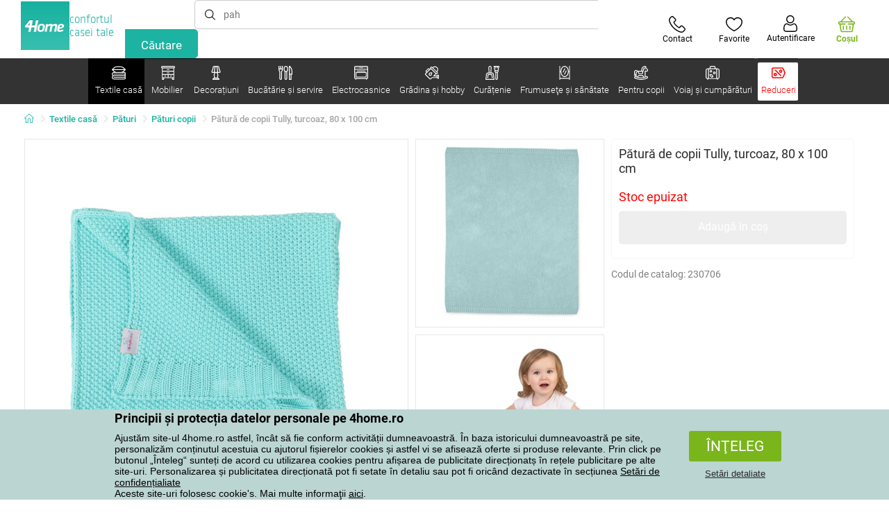

--- FILE ---
content_type: text/html; charset=utf-8
request_url: https://www.e4home.ro/component/?type=CategoryPanel&id=d77f7675-9a52-de96-7292-b87f637306d5
body_size: 1433
content:

<div class="cat-submenu-holder" style="display: none">
    <ul class="cat-submenu">
            <li>
                <section>
                    <a href="/mobilier-de-baie/">
                        <img data-src="https://cdn.4home.cz/11d62271-bf21-4181-892b-a21d87704d42/40x40/cat-1281-koupelnovynabytek.jpg"
                             class="late-load"
                             width="50" />
                    </a>
                    <span class="l2-info">
                        <a href="/mobilier-de-baie/" class="name">
                            Mobilier de baie
                        </a>
                        <span class="l3categories">
<a href="/mobilier-de-baie/?brand=sapho">Sapho</a> <a href="/mobilier-de-baie/?brand=hanahhome">Hanah Home</a> <a href="/mobilier-de-baie/?brand=wenko">Wenko</a><a class="show-more" href="/mobilier-de-baie/">Afişează următorul</a>                        </span>
                    </span>
                </section>
            </li>
            <li>
                <section>
                    <a href="/umerase-si-carlige-1/">
                        <img data-src="https://cdn.4home.cz/f15a1974-c300-49cd-8b00-b05bbbcd4513/40x40/cat1821.jpg"
                             class="late-load"
                             width="50" />
                    </a>
                    <span class="l2-info">
                        <a href="/umerase-si-carlige-1/" class="name">
                            Umeraşe şi c&#226;rlige
                        </a>
                        <span class="l3categories">
<a href="/umerase-si-carlige-1/?brand=hanahhome">Hanah Home</a> <a href="/umerase-si-carlige-1/?brand=autronic">Autronic</a> <a href="/umerase-si-carlige-1/?brand=aldotrade">Aldotrade</a><a class="show-more" href="/umerase-si-carlige-1/">Afişează următorul</a>                        </span>
                    </span>
                </section>
            </li>
            <li>
                <section>
                    <a href="/mese-si-scaune/">
                        <img data-src="https://cdn.4home.cz/833bb9bd-ebb5-4dfc-8b21-d99b1b3d107b/40x40/ostatninabytek.jpg"
                             class="late-load"
                             width="50" />
                    </a>
                    <span class="l2-info">
                        <a href="/mese-si-scaune/" class="name">
                            Mese şi scaune
                        </a>
                        <span class="l3categories">
<a href="/mese-de-cafea/">Mese de cafea</a> <a href="/noptiere/">Noptiere</a> <a href="/masute-decorative/">Măsuțe decorative</a><a class="show-more" href="/mese-si-scaune/">Afişează următorul</a>                        </span>
                    </span>
                </section>
            </li>
            <li>
                <section>
                    <a href="/mobilier-de-depozitare/">
                        <img data-src="https://cdn.4home.cz/efb98979-1e4a-42e2-b41e-e973dbbe8117/40x40/cat-1275-uloznynabytek.jpg"
                             class="late-load"
                             width="50" />
                    </a>
                    <span class="l2-info">
                        <a href="/mobilier-de-depozitare/" class="name">
                            Mobilier de depozitare
                        </a>
                        <span class="l3categories">
<a href="/rafturi/">Rafturi</a> <a href="/pantofare/">Pantofare</a> <a href="/sifoniere-si-dulapuri/">Șifoniere și dulapuri</a><a class="show-more" href="/mobilier-de-depozitare/">Afişează următorul</a>                        </span>
                    </span>
                </section>
            </li>
            <li>
                <section>
                    <a href="/rafturi-si-etajere/">
                        <img data-src="https://cdn.4home.cz/2edda5a2-d5fd-4847-b5af-626e846f4ae2/40x40/cat1825.jpg"
                             class="late-load"
                             width="50" />
                    </a>
                    <span class="l2-info">
                        <a href="/rafturi-si-etajere/" class="name">
                            Rafturi şi etajere
                        </a>
                        <span class="l3categories">
<a href="/rafturi-si-etajere/?brand=autronic">Autronic</a> <a href="/rafturi-si-etajere/?brand=hanahhome">Hanah Home</a> <a href="/rafturi-si-etajere/?brand=kesper">Kesper</a><a class="show-more" href="/rafturi-si-etajere/">Afişează următorul</a>                        </span>
                    </span>
                </section>
            </li>
            <li>
                <section>
                    <a href="/suporturi/">
                        <img data-src="https://cdn.4home.cz/739229c1-46f6-4a69-81c0-460557504a46/40x40/cat1823.jpg"
                             class="late-load"
                             width="50" />
                    </a>
                    <span class="l2-info">
                        <a href="/suporturi/" class="name">
                            Suporturi de haine
                        </a>
                        <span class="l3categories">
<a href="/suporturi/?brand=autronic">Autronic</a> <a href="/suporturi/?brand=wenko">Wenko</a> <a href="/suporturi/?brand=hanahhome">Hanah Home</a><a class="show-more" href="/suporturi/">Afişează următorul</a>                        </span>
                    </span>
                </section>
            </li>
            <li>
                <section>
                    <a href="/mobila-bucatarie/">
                        <img data-src="https://cdn.4home.cz/27371950-3d7d-4a34-84a3-33ddeac76452/40x40/cat-1282-kuchynskynabytek.jpg"
                             class="late-load"
                             width="50" />
                    </a>
                    <span class="l2-info">
                        <a href="/mobila-bucatarie/" class="name">
                            Mobilă bucătărie
                        </a>
                        <span class="l3categories">
<a href="/mobila-bucatarie/?brand=hanahhome">Hanah Home</a> <a href="/mobila-bucatarie/?brand=autronic">Autronic</a> <a href="/mobila-bucatarie/?brand=kesper">Kesper</a><a class="show-more" href="/mobila-bucatarie/">Afişează următorul</a>                        </span>
                    </span>
                </section>
            </li>
            <li>
                <section>
                    <a href="/canapele-si-scaune/">
                        <img data-src="https://cdn.4home.cz/2322ff11-1149-4cf7-b34a-039ee326f5a4/40x40/cat-1269-sedacinabytek.jpg"
                             class="late-load"
                             width="50" />
                    </a>
                    <span class="l2-info">
                        <a href="/canapele-si-scaune/" class="name">
                            Canapele și scaune
                        </a>
                        <span class="l3categories">
<a href="/tabureti-ci-scaunele/">Tabureți și scăunele</a> <a href="/scaune-si-fotolii-pentru-birou/">Scaune și fotolii pentru birou</a> <a href="/banci/">Bănci</a><a class="show-more" href="/canapele-si-scaune/">Afişează următorul</a>                        </span>
                    </span>
                </section>
            </li>
            <li>
                <section>
                    <a href="/oglinzi/">
                        <img data-src="https://cdn.4home.cz/ea86c670-5d89-4cc9-a348-56fe168d3fc8/40x40/cat-1280-zrcadla.jpg"
                             class="late-load"
                             width="50" />
                    </a>
                    <span class="l2-info">
                        <a href="/oglinzi/" class="name">
                            Oglinzi
                        </a>
                        <span class="l3categories">
<a href="/oglinzi/?brand=hanahhome">Hanah Home</a> <a href="/oglinzi/?brand=autronic">Autronic</a><a class="show-more" href="/oglinzi/">Afişează următorul</a>                        </span>
                    </span>
                </section>
            </li>
            <li>
                <section>
                    <a href="/corpuri-de-iluminat-x/">
                        <img data-src="https://cdn.4home.cz/a05e0b62-3ca2-49b6-be22-62df1967fafe/40x40/cat-283x-sv&#237;tidlaalampyx.jpg"
                             class="late-load"
                             width="50" />
                    </a>
                    <span class="l2-info">
                        <a href="/corpuri-de-iluminat-x/" class="name">
                            Corpuri de iluminat
                        </a>
                        <span class="l3categories">
<a href="/iluminat-baie-x/">Iluminat baie</a> <a href="/iluminat-inteligent-x/">Iluminat inteligent</a> <a href="/iluminatoare-copii-x/">Iluminatoare copii</a><a class="show-more" href="/corpuri-de-iluminat-x/">Afişează următorul</a>                        </span>
                    </span>
                </section>
            </li>
            <li>
                <section>
                    <a href="/mobila-copii-1/">
                        <img data-src="https://cdn.4home.cz/99197122-0ba7-46a0-80de-350863c2c9d5/40x40/detnabodk.jpg"
                             class="late-load"
                             width="50" />
                    </a>
                    <span class="l2-info">
                        <a href="/mobila-copii-1/" class="name">
                            Mobilă copii
                        </a>
                        <span class="l3categories">
<a href="/cutii-depozitare-pentru-copii-x/">Cutii depozitare pentru copii</a> <a href="/dulapuri-si-comode-pentru-copii-x/">Dulapuri și comode pentru copii</a> <a href="/mese-si-birouri-pentru-copii-x/">Mese și birouri pentru copii</a><a class="show-more" href="/mobila-copii-1/">Afişează următorul</a>                        </span>
                    </span>
                </section>
            </li>
            <li>
                <section>
                    <a href="/mobilier-gradina-x/">
                        <img data-src="https://cdn.4home.cz/3044e187-e47f-45f6-ad51-8b86ea418d58/40x40/cat-637x-zahradn&#237;n&#225;bytekx.jpg"
                             class="late-load"
                             width="50" />
                    </a>
                    <span class="l2-info">
                        <a href="/mobilier-gradina-x/" class="name">
                            Mobilier grădină
                        </a>
                        <span class="l3categories">
<a href="/accesorii-mobilier-gradina-x/">Accesorii mobilier grădină</a> <a href="/depozitare-gradina-x/">Depozitare grădină</a> <a href="/foisoare-x/">Foişoare</a><a class="show-more" href="/mobilier-gradina-x/">Afişează următorul</a>                        </span>
                    </span>
                </section>
            </li>
            </ul>
</div>



--- FILE ---
content_type: text/html; charset=utf-8
request_url: https://www.e4home.ro/component/?type=CategoryPanel&id=8156f31c-233e-b441-c245-efdea1fc71d8
body_size: 2225
content:

<div class="cat-submenu-holder" style="display: none">
    <ul class="cat-submenu">
            <li>
                <section>
                    <a href="/auto-moto/">
                        <img data-src="https://cdn.4home.cz/40702910-5733-4c39-a90b-ff1f2a55965e/40x40/automoto.jpg"
                             class="late-load"
                             width="50" />
                    </a>
                    <span class="l2-info">
                        <a href="/auto-moto/" class="name">
                            Auto-moto
                        </a>
                        <span class="l3categories">
<a href="/alte-accesorii-auto-moto/">Alte accesorii auto-moto</a> <a href="/frigidere-auto/">Frigidere auto</a> <a href="/odorizanti-auto/">Odorizanţi auto</a>                        </span>
                    </span>
                </section>
            </li>
            <li>
                <section>
                    <a href="/scari-ti-trepte/">
                        <img data-src="https://cdn.4home.cz/6e63119f-7b22-417a-8a9a-7303c68c0ac8/40x40/zebriky.jpg"
                             class="late-load"
                             width="50" />
                    </a>
                    <span class="l2-info">
                        <a href="/scari-ti-trepte/" class="name">
                            Scări ţi trepte
                        </a>
                        <span class="l3categories">
<a href="/scari-ti-trepte/?brand=fieldmann">Fieldmann</a> <a href="/scari-ti-trepte/?brand=rolser">Rolser</a> <a href="/scari-ti-trepte/?brand=lamart">Lamart</a><a class="show-more" href="/scari-ti-trepte/">Afişează următorul</a>                        </span>
                    </span>
                </section>
            </li>
            <li>
                <section>
                    <a href="/ghivece-i-jardiniere/">
                        <img data-src="https://cdn.4home.cz/2e8a2a5d-2160-42fc-a51d-1a5b13b1ef57/40x40/kvetinaceatruhliky.jpg"
                             class="late-load"
                             width="50" />
                    </a>
                    <span class="l2-info">
                        <a href="/ghivece-i-jardiniere/" class="name">
                            Ghivece și jardiniere
                        </a>
                        <span class="l3categories">
<a href="/ghiveci-gradina/">Ghivece</a> <a href="/suporturi-ghiveci/">Suporturi ghiveci</a> <a href="/jardiniere/">Jardiniere</a><a class="show-more" href="/ghivece-i-jardiniere/">Afişează următorul</a>                        </span>
                    </span>
                </section>
            </li>
            <li>
                <section>
                    <a href="/gratare-si-grill/">
                        <img data-src="https://cdn.4home.cz/f87c4107-a44b-4bbb-8179-f5e9655ada46/40x40/grilyagrilovani.jpg"
                             class="late-load"
                             width="50" />
                    </a>
                    <span class="l2-info">
                        <a href="/gratare-si-grill/" class="name">
                            Grătare şi grill
                        </a>
                        <span class="l3categories">
<a href="/accesorii-gratare/">Accesorii grătare</a> <a href="/gratare-pentru-carbune-de-lemn/">Grătare pentru cărbune de lemn</a> <a href="/gratare-pe-gaz/">Grătare pe gaz</a><a class="show-more" href="/gratare-si-grill/">Afişează următorul</a>                        </span>
                    </span>
                </section>
            </li>
            <li>
                <section>
                    <a href="/petshop/">
                        <img data-src="https://cdn.4home.cz/d93ce8e5-49b4-4c8a-a852-d46c8e59c894/40x40/chovatelskepotreby.jpg"
                             class="late-load"
                             width="50" />
                    </a>
                    <span class="l2-info">
                        <a href="/petshop/" class="name">
                            Petshop
                        </a>
                        <span class="l3categories">
<a href="/accesorii-animale-de-companie/">Accesorii animale de companie</a> <a href="/pentru-caini/">Pentru c&#226;ini</a> <a href="/pentru-pisici/">Pentru pisici</a>                        </span>
                    </span>
                </section>
            </li>
            <li>
                <section>
                    <a href="/mobilier-gradina/">
                        <img data-src="https://cdn.4home.cz/3044e187-e47f-45f6-ad51-8b86ea418d58/40x40/zahradninabytek.jpg"
                             class="late-load"
                             width="50" />
                    </a>
                    <span class="l2-info">
                        <a href="/mobilier-gradina/" class="name">
                            Mobilier grădină
                        </a>
                        <span class="l3categories">
<a href="/scaune-sezlonguri-si-mese-pentru-gradina/">Scaune, şezlonguri şi mese pentru grădină</a> <a href="/accesorii-mobilier-gradina/">Accesorii mobilier grădină</a> <a href="/seturi-pentru-gradina/">Seturi pentru grădină</a><a class="show-more" href="/mobilier-gradina/">Afişează următorul</a>                        </span>
                    </span>
                </section>
            </li>
            <li>
                <section>
                    <a href="/atelier-si-scule/">
                        <img data-src="https://cdn.4home.cz/d88bdb2c-29aa-4df9-96a8-298cf254b420/40x40/dilna.jpg"
                             class="late-load"
                             width="50" />
                    </a>
                    <span class="l2-info">
                        <a href="/atelier-si-scule/" class="name">
                            Atelier şi scule
                        </a>
                        <span class="l3categories">
<a href="/echipamente-manuale/">Echipamente manuale</a> <a href="/echipamente-electrice/">Echipamente electrice</a> <a href="/prelungitoare-si-baterii/">Prelungitoare şi baterii</a>                        </span>
                    </span>
                </section>
            </li>
            <li>
                <section>
                    <a href="/unelte-si-accesorii-gradina/">
                        <img data-src="https://cdn.4home.cz/aa8940d2-ca6e-4cbb-8b1e-16fbffa8d1b0/40x40/zahradninaradi.jpg"
                             class="late-load"
                             width="50" />
                    </a>
                    <span class="l2-info">
                        <a href="/unelte-si-accesorii-gradina/" class="name">
                            Unelte şi accesorii grădină
                        </a>
                        <span class="l3categories">
<a href="/unelte-pentru-gradina/">Unelte pentru grădină</a> <a href="/irigatii/">Irigaţii</a> <a href="/alte-unelte-gradinarit/">Alte unelte grădinărit</a><a class="show-more" href="/unelte-si-accesorii-gradina/">Afişează următorul</a>                        </span>
                    </span>
                </section>
            </li>
            <li>
                <section>
                    <a href="/protectia-proprietatii/">
                        <img data-src="https://cdn.4home.cz/b002320b-eb45-430f-b533-1b548a4c1bca/40x40/ochranamajetku.jpg"
                             class="late-load"
                             width="50" />
                    </a>
                    <span class="l2-info">
                        <a href="/protectia-proprietatii/" class="name">
                            Protecţia proprietăţii
                        </a>
                        <span class="l3categories">
<a href="/case-de-bani-si-seifuri/">Case de bani şi seifuri</a> <a href="/cilindri-usa/">Cilindri ușă</a> <a href="/lacate/">Lacăte</a><a class="show-more" href="/protectia-proprietatii/">Afişează următorul</a>                        </span>
                    </span>
                </section>
            </li>
            <li>
                <section>
                    <a href="/accesorii-pentru-acasa/">
                        <img data-src="https://cdn.4home.cz/1b6fac74-6786-4388-a078-e2d541e75fcb/40x40/pomuckydodomacnosti.jpg"
                             class="late-load"
                             width="50" />
                    </a>
                    <span class="l2-info">
                        <a href="/accesorii-pentru-acasa/" class="name">
                            Accesorii pentru acasă
                        </a>
                        <span class="l3categories">
<a href="/accesorii-pentru-acasa/?brand=keter">Keter</a> <a href="/accesorii-pentru-acasa/?brand=petsafe">PetSafe</a> <a href="/accesorii-pentru-acasa/?brand=happygreen">Happy Green</a><a class="show-more" href="/accesorii-pentru-acasa/">Afişează următorul</a>                        </span>
                    </span>
                </section>
            </li>
            <li>
                <section>
                    <a href="/decoruri-gradina/">
                        <img data-src="https://cdn.4home.cz/65a3fd8b-cbab-4797-8783-c73e7144c53b/40x40/zahradnidekorace.jpg"
                             class="late-load"
                             width="50" />
                    </a>
                    <span class="l2-info">
                        <a href="/decoruri-gradina/" class="name">
                            Decoruri grădină
                        </a>
                        <span class="l3categories">
<a href="/casute-pentru-pasari-si-accesorii-hranire/">Căsuţe pentru păsări şi accesorii hrănire</a> <a href="/statui-gradina/">Statui grădină</a> <a href="/decoratiuni-din-lemn-pentru-gradina/">Decoraţiuni din lemn pentru grădină</a><a class="show-more" href="/decoruri-gradina/">Afişează următorul</a>                        </span>
                    </span>
                </section>
            </li>
            <li>
                <section>
                    <a href="/garduri-palisade-si-ornamente/">
                        <img data-src="https://cdn.4home.cz/ce0510f2-e528-47ef-a0f4-302f4abcf6f6/40x40/plutky.jpg"
                             class="late-load"
                             width="50" />
                    </a>
                    <span class="l2-info">
                        <a href="/garduri-palisade-si-ornamente/" class="name">
                            Garduri, palisade şi ornamente
                        </a>
                        <span class="l3categories">
<a href="/garduri-palisade-si-ornamente/?brand=aldotrade">Aldotrade</a><a class="show-more" href="/garduri-palisade-si-ornamente/">Afişează următorul</a>                        </span>
                    </span>
                </section>
            </li>
            <li>
                <section>
                    <a href="/cutii-postale/">
                        <img data-src="https://cdn.4home.cz/86825f87-0e2f-474e-b70e-9a8a795a8d7b/40x40/postovnischranky.jpg"
                             class="late-load"
                             width="50" />
                    </a>
                    <span class="l2-info">
                        <a href="/cutii-postale/" class="name">
                            Cutii poştale
                        </a>
                        <span class="l3categories">
                        </span>
                    </span>
                </section>
            </li>
            <li>
                <section>
                    <a href="/sere-folie/">
                        <img data-src="https://cdn.4home.cz/6345b05f-130a-4a23-b8f4-2f0dc2528dac/40x40/parnikyafoliovniky.jpg"
                             class="late-load"
                             width="50" />
                    </a>
                    <span class="l2-info">
                        <a href="/sere-folie/" class="name">
                            Sere folie
                        </a>
                        <span class="l3categories">
<a href="/sere-folie/?brand=happygreen">Happy Green</a><a class="show-more" href="/sere-folie/">Afişează următorul</a>                        </span>
                    </span>
                </section>
            </li>
            <li>
                <section>
                    <a href="/capcane-si-repelente-insecte/">
                        <img data-src="https://cdn.4home.cz/75e0b8d7-0f3c-4b8f-a1f5-7d82e5dbf7d9/40x40/lapaceaodpuzovaceskudcu.jpg"
                             class="late-load"
                             width="50" />
                    </a>
                    <span class="l2-info">
                        <a href="/capcane-si-repelente-insecte/" class="name">
                            Capcane şi repelente insecte
                        </a>
                        <span class="l3categories">
<a href="/solutii-anti-pasari/">Soluţii anti-păsări</a> <a href="/capcane-si-repelente-insecte-1/">Capcane şi repelente insecte</a> <a href="/capcane-si-solutii-anti-rozatoare/">Capcane şi soluţii anti-rozătoare</a><a class="show-more" href="/capcane-si-repelente-insecte/">Afişează următorul</a>                        </span>
                    </span>
                </section>
            </li>
            <li>
                <section>
                    <a href="/iluminare-exterior/">
                        <img data-src="https://cdn.4home.cz/ca0ef1da-a19d-4b59-a449-c2106736dade/40x40/venkovniosvetleni.jpg"
                             class="late-load"
                             width="50" />
                    </a>
                    <span class="l2-info">
                        <a href="/iluminare-exterior/" class="name">
                            Iluminare exterior
                        </a>
                        <span class="l3categories">
<a href="/corpuri-iluminat-exterior/">Corpuri iluminat exterior</a> <a href="/iluminare-solara-exterior/">Iluminare solară exterior</a>                        </span>
                    </span>
                </section>
            </li>
            <li>
                <section>
                    <a href="/distractie-in-gradina/">
                        <img data-src="https://cdn.4home.cz/47efd7ce-c102-4c81-9c22-e207f64214f7/40x40/zabavanazahrade.jpg"
                             class="late-load"
                             width="50" />
                    </a>
                    <span class="l2-info">
                        <a href="/distractie-in-gradina/" class="name">
                            Distracţie &#238;n grădină
                        </a>
                        <span class="l3categories">
<a href="/casute-si-corturi-pentru-copii-1/">Căsuţe şi corturi pentru copii</a> <a href="/cutii-pentru-nisip/">Cutii pentru nisip</a> <a href="/jucarii-pentru-gradina-2/">Jucării pentru grădină</a><a class="show-more" href="/distractie-in-gradina/">Afişează următorul</a>                        </span>
                    </span>
                </section>
            </li>
            <li>
                <section>
                    <a href="/unelte-pentru-gradina-1/">
                        <img data-src="https://cdn.4home.cz/fc274c72-e6cb-4ed3-90d4-0d51ee764843/40x40/zahradnitechnika.jpg"
                             class="late-load"
                             width="50" />
                    </a>
                    <span class="l2-info">
                        <a href="/unelte-pentru-gradina-1/" class="name">
                            Unelte pentru grădină
                        </a>
                        <span class="l3categories">
<a href="/aspiratoare-frunze/">Aspiratoare frunze</a> <a href="/coase-si-motocoase/">Coase şi motocoase</a> <a href="/compostere/">Compostere</a><a class="show-more" href="/unelte-pentru-gradina-1/">Afişează următorul</a>                        </span>
                    </span>
                </section>
            </li>
            </ul>
</div>



--- FILE ---
content_type: text/html; charset=utf-8
request_url: https://www.e4home.ro/component/?type=CategoryPanel&id=e5b3a7b0-dc4d-ee5d-6e31-e7d9bf34f471
body_size: 1537
content:

<div class="cat-submenu-holder" style="display: none">
    <ul class="cat-submenu">
            <li>
                <section>
                    <a href="/accesorii-sanitare/">
                        <img data-src="https://cdn.4home.cz/204ff3c7-f47a-46cd-b10c-2784508a10cb/40x40/zdravotnipomucky.jpg"
                             class="late-load"
                             width="50" />
                    </a>
                    <span class="l2-info">
                        <a href="/accesorii-sanitare/" class="name">
                            Accesorii sanitare
                        </a>
                        <span class="l3categories">
<a href="/accesorii-pentru-persoane-cu-dizabilitati/">Accesorii pentru persoane cu dizabilităţi</a> <a href="/huse-si-sosete-medicale/">Huse şi şosete medicale</a> <a href="/benzi-sanitare/">Benzi sanitare</a><a class="show-more" href="/accesorii-sanitare/">Afişează următorul</a>                        </span>
                    </span>
                </section>
            </li>
            <li>
                <section>
                    <a href="/produse-cosmetice/">
                        <img data-src="https://cdn.4home.cz/de428dd3-5755-459c-972c-26afe627fb2a/40x40/kosmetika9671.jpg"
                             class="late-load"
                             width="50" />
                    </a>
                    <span class="l2-info">
                        <a href="/produse-cosmetice/" class="name">
                            Produse cosmetice
                        </a>
                        <span class="l3categories">
<a href="/cosmetice-pentru-corp/">Cosmetice pentru corp</a> <a href="/aparate-cosmetice/">Aparate cosmetice</a> <a href="/cosmetice-pentru-ten/">Cosmetice pentru ten</a><a class="show-more" href="/produse-cosmetice/">Afişează următorul</a>                        </span>
                    </span>
                </section>
            </li>
            <li>
                <section>
                    <a href="/incaltaminte-ortopedica/">
                        <img data-src="https://cdn.4home.cz/666b102b-e74e-40ce-88a2-50e7a1d66bf8/40x40/zdravotniobuv.jpg"
                             class="late-load"
                             width="50" />
                    </a>
                    <span class="l2-info">
                        <a href="/incaltaminte-ortopedica/" class="name">
                            &#206;ncălţăminte ortopedică
                        </a>
                        <span class="l3categories">
<a href="/incaltaminte-femei/">&#206;ncălţăminte femei</a> <a href="/incaltaminte-unisex/">&#206;ncălțăminte unisex </a> <a href="/incaltaminte-barbati/">&#206;ncălţăminte bărbaţi</a>                        </span>
                    </span>
                </section>
            </li>
            <li>
                <section>
                    <a href="/masaj-si-relaxare/">
                        <img data-src="https://cdn.4home.cz/d26a51c5-d445-4589-9ae1-996032ab7536/40x40/masazearelaxace.jpg"
                             class="late-load"
                             width="50" />
                    </a>
                    <span class="l2-info">
                        <a href="/masaj-si-relaxare/" class="name">
                            Masaj şi relaxare
                        </a>
                        <span class="l3categories">
<a href="/aparate-masaj/">Aparate masaj</a> <a href="/accesorii-masaj/">Accesorii masaj</a> <a href="/paturi-electrice/">Pături electrice</a><a class="show-more" href="/masaj-si-relaxare/">Afişează următorul</a>                        </span>
                    </span>
                </section>
            </li>
            <li>
                <section>
                    <a href="/manichiura-si-pedichiura/">
                        <img data-src="https://cdn.4home.cz/02f37083-12eb-4435-ba06-d002ee899052/40x40/manikuraapedikura.jpg"
                             class="late-load"
                             width="50" />
                    </a>
                    <span class="l2-info">
                        <a href="/manichiura-si-pedichiura/" class="name">
                            Manichiură şi pedichiură
                        </a>
                        <span class="l3categories">
<a href="/manichiura-si-pedichiura/?brand=kellerman">Kellerman</a> <a href="/manichiura-si-pedichiura/?brand=kai">Kai</a> <a href="/manichiura-si-pedichiura/?brand=scholl">Scholl</a><a class="show-more" href="/manichiura-si-pedichiura/">Afişează următorul</a>                        </span>
                    </span>
                </section>
            </li>
            <li>
                <section>
                    <a href="/erotica/">
                        <img data-src="https://cdn.4home.cz/bab2057e-dace-4b5c-82dd-5168a775bff1/40x40/erotika9653.jpg"
                             class="late-load"
                             width="50" />
                    </a>
                    <span class="l2-info">
                        <a href="/erotica/" class="name">
                            Erotica
                        </a>
                        <span class="l3categories">
<a href="/accesorii-erotice/">Accesorii erotice</a> <a href="/prezervative/">Prezervative</a>                        </span>
                    </span>
                </section>
            </li>
            <li>
                <section>
                    <a href="/vitamine-si-suplimente-alimentare/">
                        <img data-src="https://cdn.4home.cz/060fbd95-2de1-49ef-98ba-4d66a4bfd31d/40x40/vitaminyadoplnkystravy.jpg"
                             class="late-load"
                             width="50" />
                    </a>
                    <span class="l2-info">
                        <a href="/vitamine-si-suplimente-alimentare/" class="name">
                            Vitamine şi suplimente alimentare
                        </a>
                        <span class="l3categories">
<a href="/vitamine-si-suplimente-alimentare/?brand=kneipp">Kneipp</a> <a href="/vitamine-si-suplimente-alimentare/?brand=greenidea">Green Idea</a><a class="show-more" href="/vitamine-si-suplimente-alimentare/">Afişează următorul</a>                        </span>
                    </span>
                </section>
            </li>
            <li>
                <section>
                    <a href="/cantare-baie/">
                        <img data-src="https://cdn.4home.cz/db1e6369-5856-4e33-9d55-b1f6aa7a4465/40x40/osobnivahy.jpg"
                             class="late-load"
                             width="50" />
                    </a>
                    <span class="l2-info">
                        <a href="/cantare-baie/" class="name">
                            C&#226;ntare baie
                        </a>
                        <span class="l3categories">
<a href="/cantare-analogice/">C&#226;ntare analogice</a> <a href="/cantare-digitale/">C&#226;ntare digitale</a>                        </span>
                    </span>
                </section>
            </li>
            <li>
                <section>
                    <a href="/igiena-si-dezinfecie/">
                        <img data-src="https://cdn.4home.cz/22c2839d-3bb2-446d-a390-bbe49d84aef9/40x40/hygienadezinfekce.jpg"
                             class="late-load"
                             width="50" />
                    </a>
                    <span class="l2-info">
                        <a href="/igiena-si-dezinfecie/" class="name">
                            Igienă si dezinfecție
                        </a>
                        <span class="l3categories">
<a href="/igiena-si-dezinfecie/?brand=hartmann">Hartmann</a> <a href="/igiena-si-dezinfecie/?brand=maxxo">Maxxo</a><a class="show-more" href="/igiena-si-dezinfecie/">Afişează următorul</a>                        </span>
                    </span>
                </section>
            </li>
            <li>
                <section>
                    <a href="/ingrijire-corporala/">
                        <img data-src="https://cdn.4home.cz/c97d0d6a-9462-4509-ab9b-6f96abadbfbc/40x40/malespotrebice.jpg"
                             class="late-load"
                             width="50" />
                    </a>
                    <span class="l2-info">
                        <a href="/ingrijire-corporala/" class="name">
                            &#206;ngrijire corporală
                        </a>
                        <span class="l3categories">
<a href="/aparate-de-ras-si-aparate-de-tuns-barbati/">Aparate de ras și aparate de tuns bărbați</a> <a href="/epilatoare-si-accesorii-de-depilare-femei/">Epilatoare și accesorii de depilare femei</a> <a href="/ondulatoare-styling/">Ondulatoare, styling</a><a class="show-more" href="/ingrijire-corporala/">Afişează următorul</a>                        </span>
                    </span>
                </section>
            </li>
            <li>
                <section>
                    <a href="/periute-de-dinti/">
                        <img data-src="https://cdn.4home.cz/8567906f-892a-48ea-8933-6a8b0c037841/40x40/zubnikartacky.jpg"
                             class="late-load"
                             width="50" />
                    </a>
                    <span class="l2-info">
                        <a href="/periute-de-dinti/" class="name">
                            Periuţe de dinţi
                        </a>
                        <span class="l3categories">
<a href="/periute-de-dinti/?brand=drmayer">Dr. Mayer</a> <a href="/periute-de-dinti/?brand=concept">Concept</a><a class="show-more" href="/periute-de-dinti/">Afişează următorul</a>                        </span>
                    </span>
                </section>
            </li>
            <li>
                <section>
                    <a href="/slabire-si-fitness/">
                        <img data-src="https://cdn.4home.cz/20ecf63f-42e7-42f2-92b1-e35f7ff100e8/40x40/hubnutiafitness.jpg"
                             class="late-load"
                             width="50" />
                    </a>
                    <span class="l2-info">
                        <a href="/slabire-si-fitness/" class="name">
                            Slăbire şi fitness
                        </a>
                        <span class="l3categories">
<a href="/slabire-si-fitness/?brand=vitility">Vitility</a> <a href="/slabire-si-fitness/?brand=towee">Towee</a> <a href="/slabire-si-fitness/?brand=sencor">Sencor</a><a class="show-more" href="/slabire-si-fitness/">Afişează următorul</a>                        </span>
                    </span>
                </section>
            </li>
            </ul>
</div>

